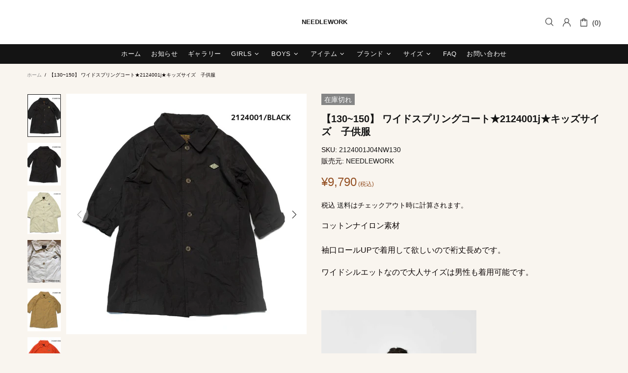

--- FILE ---
content_type: text/css
request_url: https://shop.needlework.co.jp/cdn/shop/t/4/assets/theme-skin-18.css?v=12245206429841271581666842612
body_size: -235
content:
.home-section-title a[href^="https://"],.home-section-title a[href^="https://"]:visited,.home-section-title a[href^="https://"]:active,.home-section-title a[href^="https://"]:link{color:#945023!important}@media (max-width: 1024px){.promobox--modification-1>*{margin-left:auto;margin-right:auto}}.promobox--modification-2>*{max-width:970px}.builder--modification-1{background-color:var(--theme2)}.builder--modification-2{background-color:#fcd8bd}.builder--modification-3{background-color:#fbeaac}.builder--modification-4{background-color:#c5dfe7}.popup-subscription--layout-02 input[type=email]{background-color:var(--theme2);border:solid 1px var(--theme2)!important}.product-collection__title{margin-bottom:8px!important}.product-page-info__description,.one-product-info__description{color:var(--theme)}.product-gallery__thumbnail.current:before{border-color:#8fbac7}input[type=text],input[type=number],input[type=email],input[type=password],input[type=search],input[type=tel],textarea,select,.popup-subscription__close-text,.popup-subscription__text-line-04,.breadcrumbs,.collection-control,.product-collection__title>*,.product-page-info__details,.product-page-info__field,.one-product-info__field{font-family:Basic Commercial,sans-serif}.footer,.footer h1,.footer h2,.footer h3,.footer h4,.footer h5,.footer h6,.product-page__tabs,.product-page__tabs h1,.product-page__tabs h2,.product-page__tabs h3,.product-page__tabs h4,.product-page__tabs h5,.product-page__tabs h6{font-family:Basic Commercial,sans-serif}.builder-spacer .home-section-title{font-size:32px;line-height:40px}.footer--style-2 .footer__section-content--custom-content .icon{fill:var(--theme2)}.footer--style-2 .footer__section-content--custom-content a:not([href*=mailto]),.footer--style-2 .footer__section-content--custom-content a:not([href*=mailto]):visited,.footer--style-2 .footer__section-content--custom-content a:not([href*=mailto]):active,.footer--style-2 .footer__section-content--custom-content a:not([href*=mailto]):link{color:var(--theme-c)!important}.footer--style-2 .footer__copyright a,.footer--style-2 .footer__copyright a:visited,.footer--style-2 .footer__copyright a:active,.footer--style-2 .footer__copyright a:link{color:var(--theme-c)!important}.input-quantity--type-01 [data-control]:not(:hover),.input-quantity--type-05 [data-control]:not(:hover){border:solid 1px var(--theme2)!important}
/*# sourceMappingURL=/cdn/shop/t/4/assets/theme-skin-18.css.map?v=12245206429841271581666842612 */


--- FILE ---
content_type: text/css
request_url: https://shop.needlework.co.jp/cdn/shop/t/4/assets/custom.css?v=180263597913645057141674834410
body_size: -382
content:
.cp-table{width:100%;border-collapse:collapse}.cp-table tr{border-bottom:solid 2px white}.cp-table tr:last-child{border-bottom:none}.cp-table th{position:relative;text-align:left;width:30%;background-color:#000;color:#fff;text-align:center;padding:15px}.cp-table th:after{display:block;content:"";width:0px;height:0px;position:absolute;top:calc(50% - 10px);right:-10px;border-left:10px solid black;border-top:10px solid transparent;border-bottom:10px solid transparent}.cp-table td{text-align:left;width:70%;text-align:center;background-color:#eee;padding:15px}.top-slide .rimage__img{left:50%!important;transform:translate(-50%)!important;height:auto!important}@media screen and (max-width: 540px){.top-slide img{width:100%;max-width:100%;height:auto}}@media screen and (max-width: 860px){#shopify-section-template--16712236204327__1586280477165{margin-top:-80px}}@media screen and (max-width: 760px){#shopify-section-template--16712236204327__1586280477165{margin-top:-95px}}@media screen and (max-width: 660px){#shopify-section-template--16712236204327__1586280477165{margin-top:-130px}}@media screen and (max-width: 620px){#shopify-section-template--16712236204327__1586280477165{margin-top:-160px}}@media screen and (max-width: 600px){#shopify-section-template--16712236204327__1586280477165{margin-top:-200px}}@media screen and (max-width: 540px){#shopify-section-template--16712236204327__1586280477165{margin-top:40px}}@media screen and (max-width: 500px){#shopify-section-template--16712236204327__1586280477165{margin-top:-20px}}@media screen and (max-width: 460px){#shopify-section-template--16712236204327__1586280477165{margin-top:-65px}}@media screen and (max-width: 400px){#shopify-section-template--16712236204327__1586280477165{margin-top:-125px}}@media screen and (max-width: 370px){#shopify-section-template--16712236204327__1586280477165{margin-top:-210px}}
/*# sourceMappingURL=/cdn/shop/t/4/assets/custom.css.map?v=180263597913645057141674834410 */
